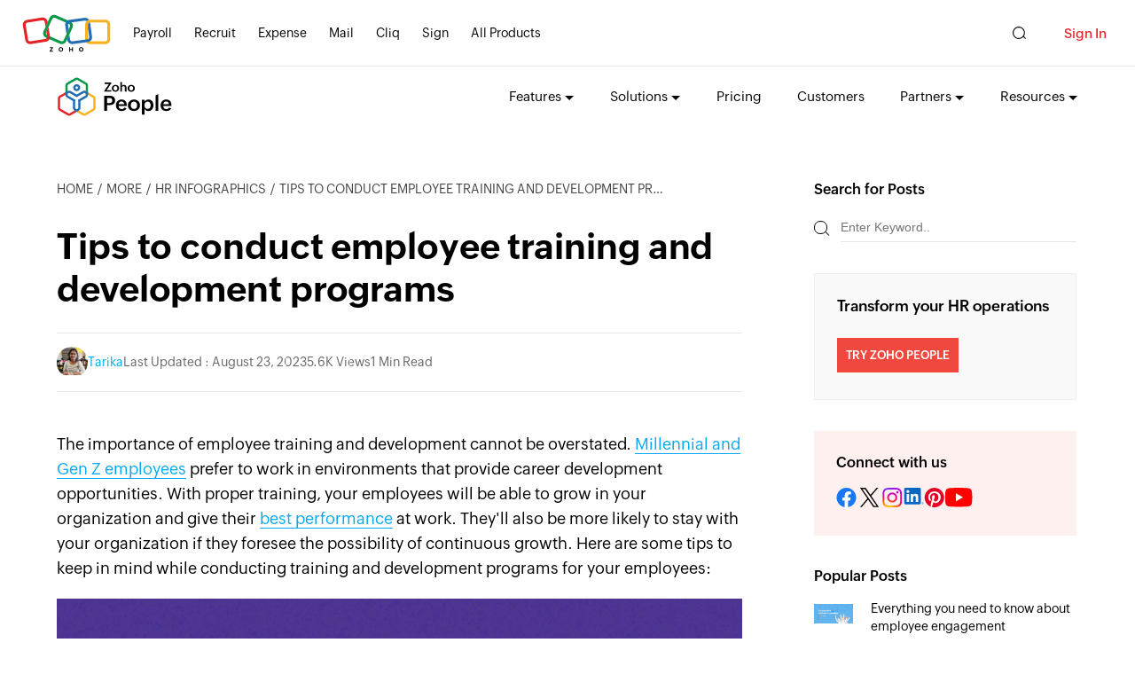

--- FILE ---
content_type: text/html; charset=UTF-8
request_url: https://www.zoho.com/people/hrknowledgehive/tips-to-conduct-employee-training-and-development-programs.html?src=EmployerBrand
body_size: 5143
content:
<!DOCTYPE html><html lang="en" dir="ltr" zdblogs-lang="en"><head class="no-js"><meta charset="utf-8" /><meta name="description" content="With proper training, your employees will be able to grow in your organization and give their best performance at work. Here are some tips to keep in mind while conducting training and development programs for your employees:" /><link rel="canonical" href="https://www.zoho.com/people/hrknowledgehive/tips-to-conduct-employee-training-and-development-programs.html" /><meta name="robots" content="max-image-preview:large" /><link rel="image_src" href="https://zdblogs.zohowebstatic.com/sites/people/hrknowledgehive/files/2021-01/Employee%20training%20and%20development-min.jpg" /><meta property="og:site_name" content="HR Blog | HR Resources | HR Knowledge Hive | Zoho People" /><meta property="og:type" content="article" /><meta property="og:url" content="https://www.zoho.com/people/hrknowledgehive/tips-to-conduct-employee-training-and-development-programs.html" /><meta property="og:title" content="Tips to conduct employee training and development programs | HR Blog | HR Resources | HR Knowledge Hive | Zoho People" /><meta property="og:image" content="https://zdblogs.zohowebstatic.com/sites/people/hrknowledgehive/files/2021-01/Employee%20training%20and%20development-min.jpg" /><meta property="og:image:url" content="https://zdblogs.zohowebstatic.com/sites/people/hrknowledgehive/files/2021-01/Employee%20training%20and%20development-min.jpg" /><meta property="og:image:secure_url" content="https://zdblogs.zohowebstatic.com/sites/people/hrknowledgehive/files/2021-01/Employee%20training%20and%20development-min.jpg" /><meta property="og:updated_time" content="2023-08-23T23:25:32+0530" /><meta property="og:image:alt" content="Tips to improve employee training and development" /><meta property="og:locale" content="en_US" /><meta property="article:tag" content="Training and development" /><meta property="article:tag" content="Employee learning and development" /><meta property="article:tag" content="LEARNING" /><meta property="article:tag" content="LMS" /><meta property="article:published_time" content="2020-12-12T00:15:17+0530" /><meta property="article:modified_time" content="2023-08-23T23:25:32+0530" /><meta property="profile:username" content="Tarika" /><meta name="twitter:card" content="summary_large_image" /><meta name="twitter:title" content="Tips to conduct employee training and development programs | HR Blog | HR Resources | HR Knowledge Hive | Zoho People" /><meta name="twitter:image:alt" content="Tips to improve employee training and development" /><meta name="twitter:image" content="https://zdblogs.zohowebstatic.com/sites/people/hrknowledgehive/files/2021-01/Employee%20training%20and%20development-min.jpg" /><meta name="viewport" content="width=device-width, initial-scale=1.0" /><meta property="og:description" content="With proper training, your employees will be able to grow in your organization and give their best performance at work. Here are some tips to keep in mind while conducting training and development programs for your employees:" /><meta name="twitter:description" content="With proper training, your employees will be able to grow in your organization and give their best performance at work. Here are some tips to keep in mind while conducting training and development programs for your employees:" /><meta zs_custom_field="page_type" zs_content="articles" /><meta zs_custom_field="published" zs_content="1607712317" /><meta zs_custom_field="updated" zs_content="1692813332" /><meta zs_custom_field="read_time" zs_content="1" /><meta zs_custom_field="category" zs_content="HR Infographics:https://www.zoho.com/people/hrknowledgehive/infographics" /><meta zs_custom_field="author" zs_content="Tarika:https://www.zoho.com/people/hrknowledgehive/author/tarika.a" /><meta zs_custom_field="short_desc" zs_content="" /><meta zs_custom_field="thumbnail" zs_content="https://zdblogs.zohowebstatic.com/sites/people/hrknowledgehive/files/2021-01/Employee%20training%20and%20development-min.jpg" /><meta property="st:image" content="https://zdblogs.zohowebstatic.com/sites/people/hrknowledgehive/files/2021-01/Employee%20training%20and%20development-min.jpg" /><link rel="shortcut icon" href="https://www.zohowebstatic.com/sites/zweb/images/favicon.ico" type="image/vnd.microsoft.icon" /><link rel="preconnect" href="//webfonts.zohowebstatic.com"><link rel="dns-prefetch" href="//webfonts.zohowebstatic.com"><link rel="preconnect" href="//static.zohocdn.com"><link rel="dns-prefetch" href="//static.zohocdn.com"><link rel="preconnect" href="//zdblogs.zohowebstatic.com"><link rel="dns-prefetch" href="//zdblogs.zohowebstatic.com"><link rel="preconnect" href="//www.zohowebstatic.com"><link rel="dns-prefetch" href="//www.zohowebstatic.com"><link rel="preconnect" href="//oweb.zohowebstatic.com"><link rel="dns-prefetch" href="//oweb.zohowebstatic.com"><link rel="preload" href="https://webfonts.zohowebstatic.com/montserratregular/font.woff2" as="font" type="font/woff2" crossorigin><link rel="preload" href="https://webfonts.zohowebstatic.com/montserratbold/font.woff2" as="font" type="font/woff2" crossorigin><link rel="preload" href="https://static.zohocdn.com/zohofonts/zohopuvi/4.0/Zoho_Puvi_Regular.woff2" as="font" type="font/woff2" crossorigin><link rel="preload" href="https://static.zohocdn.com/zohofonts/zohopuvi/4.0/Zoho_Puvi_Semibold.woff2" as="font" type="font/woff2" crossorigin><script src="//www.zohowebstatic.com/sites/zweb/js/common/var_init.js"></script><title>Tips to conduct employee training and development programs | HR Blog | HR Resources | HR Knowledge Hive | Zoho People</title><link rel="stylesheet" media="all" href="https://www.zohowebstatic.com/sites/zweb/css/common/zohocustom.css" /><link rel="stylesheet" media="all" href="https://zdblogs.zohowebstatic.com/themes/custom/plugin/zoho_theme1/css/theme.css" /><link rel="stylesheet" media="all" href="https://zdblogs.zohowebstatic.com/themes/custom/plugin/css/zblogs-custom.css" /><link rel="stylesheet" media="all" href="https://www.zohowebstatic.com/sites/zweb/css/product/people.css" /><link rel="stylesheet" media="all" href="https://zdblogs.zohowebstatic.com/themes/custom/plugin/product/css/zd_people_hrknowledgehive.css" /><script src="https://www.zohowebstatic.com/sites/zweb/js/ztm/zoho.js"></script></head><body site="zblogs" data-prdname="people" data-prdname-display="People" class="zw-page-209 zb-post zw-product-15 zw-product-people zw-template-zp_home i18n-en path-node page-node-type-article-content"> <header><div class="zw-promo-top"></div><div class="zw-global-header"></div><div class="zw-product-header "><div></div></div></header><main><div	class="zw-template-inner"><div class="content-wrap"><section class="zb-post-wrapper"><main class="zb-post-content"><div class="zb-breadcumbs"><ul><li><a href="/people/hrknowledgehive">HOME</a></li><li><a>More</a></li><li><a href="/people/hrknowledgehive/infographics">HR Infographics</a></li><li>Tips to conduct employee training and development programs</li></ul></div><h1>Tips to conduct employee training and development programs</h1><div class="zb-post-details"><ul><li><div class="zb-profile"><div class="zb-small-pic"><a href="/people/hrknowledgehive/author/tarika.a" target="_blank"><img src="https://zdblogs.zohowebstatic.com/sites/people/hrknowledgehive/files/2021-02/IMG-20200208-WA0018%20%281%29.jpg" loading="lazy" alt="tarika" width="35" height="35"/></a></div><a href="/people/hrknowledgehive/author/tarika.a" target="_blank"><span class="zb-profile-name">Tarika</span></a></div></li><li>Last Updated :	August 23, 2023</li><li>5.6K	Views</li><li>1	Min Read</li></ul></div><div class="zb-post-cont"><p data-doc-id="4504799000018990331" data-doc-type="writer" data-margin-bottom="0pt" data-textformat="{&quot;ff&quot;:&quot;Heuristica&quot;,&quot;fw&quot;:&quot;none&quot;,&quot;fw_i&quot;:400,&quot;type&quot;:&quot;text&quot;}" data_styles="{&quot;ff&quot;:&quot;Heuristica&quot;,&quot;fw&quot;:&quot;none&quot;,&quot;fw_i&quot;:400,&quot;type&quot;:&quot;text&quot;}">The importance of employee training and development cannot be overstated. <a href="https://www.zoho.com/people/hrknowledgehive/tips-for-managing-millennials-and-gen-z-employees.html?src=TandD">Millennial and Gen Z employees</a> prefer to work in environments that provide career development opportunities. With proper training, your employees will be able to grow in your organization and give their <a href="https://www.zoho.com/people/hrknowledgehive/What-are-some-common-performance-metrics.html?src=TandD">best performance</a> at work. They'll also be more likely to stay with your organization if they foresee the possibility of continuous growth. Here are some tips to keep in mind while conducting training and development programs for your employees:</p><p data-doc-id="4504799000018990331" data-doc-type="writer" data-margin-bottom="0pt" data-textformat="{&quot;ff&quot;:&quot;Heuristica&quot;,&quot;fw&quot;:&quot;none&quot;,&quot;fw_i&quot;:400,&quot;type&quot;:&quot;text&quot;}" data_styles="{&quot;ff&quot;:&quot;Heuristica&quot;,&quot;fw&quot;:&quot;none&quot;,&quot;fw_i&quot;:400,&quot;type&quot;:&quot;text&quot;}"><img alt="" data-entity-type="file" data-entity-uuid="f05a160d-fa06-4d6f-ad77-0d9eaae6f802" height="5057" src="https://zdblogs.zohowebstatic.com/sites/people/hrknowledgehive/files/users/user153/Updated%20infographics%20final.jpg" width="1720" /></p><p data-doc-id="4504799000018990331" data-doc-type="writer" data-margin-bottom="0pt" data-textformat="{&quot;ff&quot;:&quot;Heuristica&quot;,&quot;fw&quot;:&quot;none&quot;,&quot;fw_i&quot;:400,&quot;type&quot;:&quot;text&quot;}" data_styles="{&quot;ff&quot;:&quot;Heuristica&quot;,&quot;fw&quot;:&quot;none&quot;,&quot;fw_i&quot;:400,&quot;type&quot;:&quot;text&quot;}">Also Read: <a href="https://www.zoho.com/people/hrknowledgehive/5-ways-to-organize-cross-training-programs-for-employees.html?src=TandD">Tips to organize cross-training programs for employees</a></p></div><div class="zb-post-cont"></div><div class="zp-post-related-tags"><p><strong>Related Topics </strong></p><div class="zpost-tags"><a href="/people/hrknowledgehive/tag/training-and-development">Training and development</a><a href="/people/hrknowledgehive/tag/employee-learning-and-development">Employee learning and development</a><a href="/people/hrknowledgehive/tag/learning">LEARNING</a><a href="/people/hrknowledgehive/tag/lms">LMS</a></div></div><div class="zb-post-profile"><ul><li class="zb-profile"><a href="/people/hrknowledgehive/author/tarika.a" target="_blank" class="zb-profile-pic"><img loading="lazy" src="https://zdblogs.zohowebstatic.com/sites/people/hrknowledgehive/files/2021-02/IMG-20200208-WA0018%20%281%29.jpg" alt="tarika" width="48" height="48"/></a><div><a href="/people/hrknowledgehive/author/tarika.a" target="_blank"><span class="zb-profile-name">Tarika</span></a><span class="zb-profile-role"><p>Content Specialist at Zoho People</p></span></div></li><li><ul class="zb-smedia-icons"><li><a href="https://www.linkedin.com/in/tarika-arun-62aa811a4/" class="zb-social-linkedin" target="_blank"></a></li></ul></li></ul></div><div id="block-comments" class="block block-ctools-block block-entity-fieldnodefield-comments"><div class="zb-form-section" id="respond"><small><a rel="nofollow" id="cancel-comment-reply-link" href="/people/hrknowledgehive/tips-to-conduct-employee-training-and-development-programs.html#respond" style="display:none;">Cancel</a></small><div class="zb-form-wrapper"><h4>Leave a Reply</h4><p>Your email address will not be published. Required fields are marked</p><form class="comment-comment-form comment-form" data-drupal-selector="comment-form" action="https://zdblogs.zohocorp.com/people/hrknowledgehive/comment/reply/node/209/field_comments" method="post" id="comment-form" accept-charset="UTF-8"><div class="js-form-item form-item js-form-type-textfield form-type--textfield js-form-item-name form-item--name"> <label for="edit-name" class="form-item__label">Your name</label> <input data-drupal-default-value="Anonymous" data-drupal-selector="edit-name" type="text" id="edit-name" name="name" value="" size="30" maxlength="60" class="form-text form-element form-element--type-text form-element--api-textfield"/></div><input data-drupal-selector="form-gbto4fk1kc354gfyx6-yel9tx1alokkh3yaonsej93s" type="hidden" name="form_build_id" value="form-gBto4fK1kc354GfYX6_yel9TX1ALOkkh3yaONsej93s"/><input data-drupal-selector="edit-comment-comment-form" type="hidden" name="form_id" value="comment_comment_form"/><input data-drupal-selector="edit-honeypot-time" type="hidden" name="honeypot_time" value="wm3TS3r8EsFk-v0XVKecobGRJpe4oPTgBqXHFG7Z2PM"/><div class="field--type-string field--name-field-author field--widget-string-textfield js-form-wrapper form-wrapper" data-drupal-selector="edit-field-author-wrapper" id="edit-field-author-wrapper"><div class="js-form-item form-item js-form-type-textfield form-type--textfield js-form-item-field-author-0-value form-item--field-author-0-value"> <label for="edit-field-author-0-value" class="form-item__label js-form-required form-required">Name</label> <input class="js-text-full text-full form-text required form-element form-element--type-text form-element--api-textfield" data-drupal-selector="edit-field-author-0-value" type="text" id="edit-field-author-0-value" name="field_author[0][value]" value="" size="60" maxlength="255" placeholder="" required="required" aria-required="true"/></div></div><div class="field--type-string-long field--name-field-comment-body field--widget-string-textarea js-form-wrapper form-wrapper" data-drupal-selector="edit-field-comment-body-wrapper" id="edit-field-comment-body-wrapper"><div class="js-form-item form-item js-form-type-textarea form-type--textarea js-form-item-field-comment-body-0-value form-item--field-comment-body-0-value"> <label for="edit-field-comment-body-0-value" class="form-item__label js-form-required form-required">Your Comment</label><div class="form-textarea-wrapper"><textarea class="js-text-full text-full form-textarea required resize-vertical form-element form-element--type-textarea form-element--api-textarea" data-drupal-selector="edit-field-comment-body-0-value" id="edit-field-comment-body-0-value" name="field_comment_body[0][value]" rows="5" cols="60" placeholder="" required="required" aria-required="true"></textarea></div></div></div><span class="agree-text">By submitting this form, you agree to the processing of personal data according to our <a target="_blank" href="https://www.zoho.com/privacy.html">Privacy Policy.</a></span><div data-drupal-selector="edit-actions" class="form-actions js-form-wrapper form-wrapper" id="edit-actions"><input data-drupal-selector="edit-submit" type="submit" id="edit-submit" name="op" value="POST COMMENT" class="button button--primary js-form-submit form-submit"/></div><div class="url-textfield js-form-wrapper form-wrapper" style="display: none !important;"><div class="js-form-item form-item js-form-type-textfield form-type--textfield js-form-item-url form-item--url"> <label for="edit-url" class="form-item__label">Leave this field blank</label> <input autocomplete="off" data-drupal-selector="edit-url" type="text" id="edit-url" name="url" value="" size="20" maxlength="128" class="form-text form-element form-element--type-text form-element--api-textfield"/></div></div></form></div></div></div></main><aside class="zb-post-aside"><div class="zb-post-search"><h5>Search for Posts</h5><form action="/people/hrknowledgehive" method="get" role="search" id="searchform_topbar" class="search-top-bar-popup search-form"><label class="zb-searchbar"><span class="zsearch-icon"></span><input type="search" class="search-field-top-bar" id="search-field-top-bar" placeholder="Enter Keyword.." value="" name="s"/></label></form></div><div class="zb-post-widget widget_text"><div class="textwidget"><p>Transform your HR operations</p><br /><a class="custom_widget_signup_btn" href="https://www.zoho.com/people/?src=hrknowledge" rel="noopener" target="_blank">TRY ZOHO PEOPLE</a></div></div><div class="zb-post-connect"><h5>Connect with us</h5><ul class="zb-smedia-icons"><li><a class="zb-social-facebook" href="https://facebook.com/zohopeoplehrms" target="_blank">Facebook</a></li><li><a class="zb-social-twitter" href="https://twitter.com/zohopeople" target="_blank">Twitter</a></li><li><a class="zb-social-instagram" href="https://www.instagram.com/zoho_people/" target="_blank">Instagram</a></li><li><a class="zb-social-linkedin" href="https://www.linkedin.com/showcase/zoho-people/" target="_blank">Linkedin</a></li><li><a class="zb-social-pinterest" href="https://pinterest.com/zohopeople" target="_blank">Pinterest</a></li><li><a class="zb-social-youtube" href="https://www.youtube.com/channel/UCvBTxIHDnBW8ip1cdB0x8zg" target="_blank">YouTube</a></li></ul></div><div class="zb-post-widget widget custom-widget" style="display:none;"><div class="contributor-block"><h5>Become a Contributor</h5><p style="font-size: 14px;font-family: var(--primaryfont-regular);">We are always keen to work with resourceful professionals and present different perspectives to our readers. If you wish to share some useful tips on HR Management, we'd love to hear from you.</p><a class="modal-toggle custom_widget_signup_btn" href="javascript:;">CONTACT US</a></div></div><div class="modal"><div class="modal-overlay modal-toggle">&nbsp;</div><a class="modal-close modal-toggle" href="javascript:;">X</a><div class="modal-wrapper modal-transition"><div class="modal-body"><div class="form-section"><iframe frameborder="0" src="https://creatorapp.zohopublic.com/zohopeople/zoho-people-tracker/form-embed/Become_a_Contributor/Ev06gCHNnp3zJgztO8dMErNpY9qB26mnOJs56FznKNDujZFRqpJaatXF1xg0K5TXO4bdTDXTfUePKZHPwpDEN9Hh56jVHkFsr9G0"></iframe></div></div></div></div><div class="zb-post-popular"><h5>Popular Posts</h5><ul><li><div class="zpopular-post-img"><a href="/people/hrknowledgehive/everything-you-need-to-know-about-employee-engagement.html" target="_blank"><img loading="lazy" src="https://zdblogs.zohowebstatic.com/sites/people/hrknowledgehive/files/2020-12/employee-engagement-banner-1160x580.jpg" width="45" height="45" alt="Understanding employee engagement"/></a></div><p><a href="/people/hrknowledgehive/everything-you-need-to-know-about-employee-engagement.html" target="_blank">Everything you need to know about employee engagement</a></p></li><li><div class="zpopular-post-img"><a href="/people/hrknowledgehive/Tips-to-improve-your-workplace-productivity.html" target="_blank"><img loading="lazy" src="https://zdblogs.zohowebstatic.com/sites/people/hrknowledgehive/files/2021-02/Workplace%20productivity.jpg" width="45" height="45" alt="Tips to improve workplace productivity "/></a></div><p><a href="/people/hrknowledgehive/Tips-to-improve-your-workplace-productivity.html" target="_blank">Tips to improve your workplace productivity</a></p></li><li><div class="zpopular-post-img"><a href="/people/hrknowledgehive/tips-to-improve-employee-satisfaction.html" target="_blank"><img loading="lazy" src="https://zdblogs.zohowebstatic.com/sites/people/hrknowledgehive/files/2020-12/Improving-employee-satisfaction-1160x580.jpg" width="45" height="45" alt="Improving employee satisfaction"/></a></div><p><a href="/people/hrknowledgehive/tips-to-improve-employee-satisfaction.html" target="_blank">Tips to improve employee satisfaction</a></p></li></ul></div></aside></section><div class="zb-related-post"><h2>You may also like</h2><ul class="zb-other-post zpost-box"><li><div class="zpost-img"><a href="/people/hrknowledgehive/fun-office-games-and-why-organizations-need-to-take-a-break-from-work.html"><img loading="lazy" src="https://zdblogs.zohowebstatic.com/sites/people/hrknowledgehive/files/workplace_fun_games.jpg" width="403" height="202" alt="Workplace fun office games"/></a></div><div class="zpost-vtime"><span class="post-views">0	views</span>|<span class="post-readtime">min read</span></div><h3><a href="/people/hrknowledgehive/fun-office-games-and-why-organizations-need-to-take-a-break-from-work.html">Fun office games: Why organizations need to take a break from work</a></h3><div class="zpost-tags"><a class="primary-cat" href = "/people/hrknowledgehive/employee-engagement">Employee Engagement</a></div></li><li><div class="zpost-img"><a href="/people/hrknowledgehive/5-common-mistakes-to-avoid-during-the-holiday-season-hr-edition.html"><img loading="lazy" src="https://zdblogs.zohowebstatic.com/sites/people/hrknowledgehive/files/holiday_season.jpg" width="403" height="202" alt="5 mistakes to avoid this holiday season - HR edition"/></a></div><div class="zpost-vtime"><span class="post-views">0	views</span>|<span class="post-readtime">min read</span></div><h3><a href="/people/hrknowledgehive/5-common-mistakes-to-avoid-during-the-holiday-season-hr-edition.html">5 common mistakes to avoid during the holiday season - HR edition</a></h3><div class="zpost-tags"><a href = "/people/hrknowledgehive/hr-insights">HR insights</a><a href = "/people/hrknowledgehive/performance-and-culture">Performance and Culture</a><a class="primary-cat" href = "/people/hrknowledgehive/employee-engagement">Employee Engagement</a></div></li><li><div class="zpost-img"><a href="/people/hrknowledgehive/6-strategies-to-raise-employee-engagement-levels-to-an-all-time-high.html"><img loading="lazy" src="https://zdblogs.zohowebstatic.com/sites/people/hrknowledgehive/files/employee_engagement_1.jpg" width="403" height="202" alt="Improving employee engagement - Zoho People"/></a></div><div class="zpost-vtime"><span class="post-views">0	views</span>|<span class="post-readtime">min read</span></div><h3><a href="/people/hrknowledgehive/6-strategies-to-raise-employee-engagement-levels-to-an-all-time-high.html">6 strategies to raise employee engagement levels to an all-time high</a></h3><div class="zpost-tags"><a href = "/people/hrknowledgehive/hr-insights">HR insights</a><a class="primary-cat" href = "/people/hrknowledgehive/employee-engagement">Employee Engagement</a></div></li></ul></div></div></div></main><footer><div class="zw-product-footer"></div><div class="zw-global-footer"></div><div class="zw-only-copyright"></div><div class="zw-promo-bottom"></div></footer><aside><div class="zw-other-info"></div></aside><script type="application/json" data-drupal-selector="drupal-settings-json">{"path":{"baseUrl":"\/people\/hrknowledgehive\/","pathPrefix":"","currentPath":"node\/209","currentPathIsAdmin":false,"isFront":false,"currentLanguage":"en","currentQuery":{"src":"EmployerBrand"}},"pluralDelimiter":"\u0003","suppressDeprecationErrors":true,"group_details":{"local_home_path":"\/people\/hrknowledgehive","live_home_path":"\/people\/hrknowledgehive","local_domain":"https:\/\/zdblogs.zohocorp.com","live_domain":"https:\/\/www.zoho.com","cdn_domain":"https:\/\/zdblogs.zohowebstatic.com","gid":"15"},"accessed_language":"en","nodeviewcount":{"url":"https:\/\/zdblogs.zohocorp.com\/people\/hrknowledgehive\/nodeviewcount\/updateCounter","data":{"209":{"nid":"209","uid":0,"uip":"0.0.0.0","view_mode":"full"}}},"statistics":{"url":"https:\/\/zdblogs.zohocorp.com\/people\/hrknowledgehive\/modules\/contrib\/statistics\/statistics.php","data":{"nid":"209"}},"page_lang":"en","ajaxTrustedUrl":{"https:\/\/zdblogs.zohocorp.com\/people\/hrknowledgehive\/comment\/reply\/node\/209\/field_comments":true},"user":{"uid":0,"permissionsHash":"a3f1376ddb5fc36f53ca4f6c4f18efab095efa1ae4d83e04956cfba06cb2afb5"}}</script><script src="https://www.zohowebstatic.com/sites/zweb/js/common/zcms.js"></script><script src="https://zdblogs.zohowebstatic.com/core/misc/drupal.init.js"></script><script src="https://zdblogs.zohowebstatic.com/people/hrknowledgehive/modules/contrib/statistics/statistics.js"></script><script src="https://zdblogs.zohowebstatic.com/people/hrknowledgehive/modules/contrib/nodeviewcount/nodeviewcount.js"></script><script src="https://www.zohowebstatic.com/sites/zweb/js/common/slick-plugin.js"></script><script src="https://www.zohowebstatic.com/sites/zweb/js/common/zohocustom.js"></script><script src="https://zdblogs.zohowebstatic.com/themes/custom/plugin/zoho_theme1/js/theme.js"></script><script src="https://zdblogs.zohowebstatic.com/themes/custom/plugin/js/zblogs-custom.js"></script><script src="https://www.zohowebstatic.com/sites/zweb/js/product/people.js"></script><script src="https://zdblogs.zohowebstatic.com/themes/custom/plugin/product/js/zd_people_hrknowledgehive.js"></script></body></html>

--- FILE ---
content_type: text/javascript
request_url: https://cdn-in.pagesense.io/js/7nbagtjv/a63a3daff87f4d33b6cffbe7a949ff5f_visitor_count.js
body_size: 329
content:
window.ZAB.visitorData = {"experiments":{"pon83T8":{"variations":{"9EYZ":{"unique_count":"14896"}},"actual_start_time":1755515885019},"ZGLVEM2":{"variations":{"rQiK":{"unique_count":"2062"},"7mMz":{"unique_count":"2066"}},"actual_start_time":1765532713528},"JbdtvMz":{"variations":{"CJwM":{"unique_count":"3"}},"actual_start_time":1754409657454},"IccNV1Z":{"variations":{"5FtN":{"unique_count":"202"},"oJgh":{"unique_count":"199"}},"actual_start_time":1763547175943},"1WPrVWB":{"variations":{"DbtL":{"unique_count":"3345"}},"actual_start_time":1741155990722},"BbJog4H":{"variations":{"aMXv":{"unique_count":"1455"},"ouiB":{"unique_count":"1430"}},"actual_start_time":1715858130895},"etiJf3f":{"variations":{"cV1t":{"unique_count":"610"},"XPhb":{"unique_count":"1236"}},"actual_start_time":1745581996708},"u4Naypl":{"variations":{"kjSt":{"unique_count":"79"},"C0GA":{"unique_count":"83"}},"actual_start_time":1763547058429},"U2aASv6":{"variations":{"KZza":{"unique_count":"627"},"kjto":{"unique_count":"628"}},"actual_start_time":1767954574619},"9ju02S0":{"variations":{"6154b5db9ac2460ba60c50ce86caf2b2":{"unique_count":"52"},"a3a2d13250384b9dae884d3625c2a82c":{"unique_count":"52"}},"actual_start_time":1767954740209}},"time":1768396718776}

--- FILE ---
content_type: image/svg+xml
request_url: https://www.zoho.com/sites/zweb/images/productlogos/payroll.svg
body_size: 539
content:
<?xml version="1.0" encoding="utf-8"?>
<!-- Generator: Adobe Illustrator 27.4.0, SVG Export Plug-In . SVG Version: 6.00 Build 0)  -->
<svg version="1.1" id="Layer_1" xmlns="http://www.w3.org/2000/svg" xmlns:xlink="http://www.w3.org/1999/xlink" x="0px" y="0px"
	 viewBox="0 0 910 296" style="enable-background:new 0 0 910 296;" xml:space="preserve">
<style type="text/css">
	.st0{fill:#FFFFFF;}
	.st1{fill:#E42527;}
	.st2{fill:#F9B21D;}
</style>
<g>
	<g>
		<path d="M382.17,140.79h39.94c24.17,0,43.08,9.73,43.08,36.18c0,29.11-22.99,35.39-47.56,35.39h-13.18v43.32h-22.29V140.79z
			 M421.95,196.35c13.73,0,21.5-5.65,21.5-19.54c0-14.44-8.48-19.15-21.5-19.15h-17.5v38.69H421.95z"/>
		<path d="M524.05,245.4c-6.36,8.48-15.69,11.85-26.05,11.85c-15.77,0-28.17-8-28.17-24.48c0-23.31,24.64-27,44.18-27h9.89v-1.33
			c0-12.01-2.83-19.62-16.4-19.62c-8.16,0-15.7,4.24-18.68,12.01l-15.62-6.75c5.65-14.83,21.34-20.25,36.33-20.25
			c19.85,0,34.29,9.57,34.29,30.92v54.93h-19.78V245.4z M513.77,218.09c-9.26,0-24.01,1.1-24.01,13.81
			c0,8.08,5.89,11.07,13.42,11.07c10.2,0,20.72-5.34,20.72-16.72v-8.16H513.77z"/>
		<path d="M588.24,247.13l-32.96-75.49h21.5l22.05,53.68l20.56-53.68h19.54l-46.22,112.85h-19.7L588.24,247.13z"/>
		<path d="M652.35,171.63h20.09v15.77c5.65-11.54,14.83-17.03,27.62-17.03v18.6c-16.24,0-27.62,5.34-27.62,23.31v43.4h-20.09V171.63
			z"/>
		<path d="M752.79,169.83c25.5,0,45.12,17.89,45.12,43.63c0,26.45-20.64,43.79-45.99,43.79c-25.58,0-46.14-17.74-46.14-43.4
			C705.78,187.48,727.52,169.83,752.79,169.83z M776.33,213.62c0-15.46-7.85-28.33-24.33-28.33c-16.95,0-23.7,13.5-23.7,28.88
			c0,14.91,7.93,27.62,24.17,27.62C769.27,241.79,776.33,228.29,776.33,213.62z"/>
		<path d="M813.13,137.57l20.09-8.71v126.82h-20.09V137.57z"/>
		<path d="M856.37,137.57l20.09-8.71v126.82h-20.09V137.57z"/>
	</g>
	<g>
		<path d="M382.32,104.43l36.97-53.42h-33.23V40.47h50.63v5.25l-36.07,53.42h35.03v10.54h-53.32V104.43z"/>
		<path d="M468.36,57.96c15.36,0,27.18,10.78,27.18,26.28c0,15.93-12.43,26.38-27.7,26.38c-15.41,0-27.8-10.68-27.8-26.14
			C440.04,68.59,453.14,57.96,468.36,57.96z M482.54,84.33c0-9.31-4.73-17.06-14.65-17.06c-10.21,0-14.28,8.13-14.28,17.4
			c0,8.98,4.77,16.64,14.56,16.64C478.29,101.3,482.54,93.17,482.54,84.33z"/>
		<path d="M504.38,36.12h12.1v30.96c3.26-6.29,9.93-9.12,16.92-9.12c12.1,0,18.15,8.51,18.15,20.04v31.67h-12.2V79.18
			c0-7.28-3.78-11.25-10.83-11.25c-7.75,0-12.05,4.77-12.05,12.01v29.73h-12.1V36.12z"/>
		<path d="M587.72,57.96c15.36,0,27.18,10.78,27.18,26.28c0,15.93-12.43,26.38-27.7,26.38c-15.41,0-27.8-10.68-27.8-26.14
			C559.41,68.59,572.5,57.96,587.72,57.96z M601.9,84.33c0-9.31-4.73-17.06-14.65-17.06c-10.21,0-14.28,8.13-14.28,17.4
			c0,8.98,4.77,16.64,14.56,16.64C597.65,101.3,601.9,93.17,601.9,84.33z"/>
	</g>
</g>
<g>
	<g>
		<path class="st1" d="M240.97,293H206.7c-14.05,0-25.49-11.44-25.49-25.49v-42.72H53.2c-14.05,0-25.49-11.44-25.49-25.49V28.49
			C27.71,14.44,39.15,3,53.2,3h187.77c20.5,0,39.77,7.98,54.27,22.48c14.5,14.49,22.48,33.77,22.48,54.27v136.5
			c0,20.5-7.98,39.77-22.48,54.27C280.74,285.02,261.46,293,240.97,293z M198.2,216.29v51.22c0,4.68,3.81,8.5,8.5,8.5h34.27
			c32.95,0,59.76-26.81,59.76-59.76v-88.36c-1.72,2.12-3.56,4.17-5.51,6.13c-14.5,14.49-33.77,22.48-54.27,22.48H206.7
			c-4.68,0-8.5,3.81-8.5,8.5L198.2,216.29L198.2,216.29z M53.2,19.99c-4.68,0-8.5,3.81-8.5,8.5V199.3c0,4.68,3.81,8.5,8.5,8.5
			h128.01v-42.81c0-14.05,11.44-25.49,25.49-25.49h34.24c32.95,0,59.76-26.81,59.76-59.76s-26.81-59.76-59.76-59.76H53.2z"/>
	</g>
	<g>
		<path class="st2" d="M240.97,116.57c-20.3,0-36.82-16.51-36.82-36.82s16.51-36.82,36.82-36.82s36.82,16.51,36.82,36.82
			S261.27,116.57,240.97,116.57z M240.97,59.92c-10.93,0-19.82,8.89-19.82,19.82s8.89,19.82,19.82,19.82
			c10.93,0,19.82-8.89,19.82-19.82S251.9,59.92,240.97,59.92z"/>
	</g>
	<g>
		<path class="st1" d="M138.06,70.96H87.14c-4.69,0-8.5-3.81-8.5-8.5s3.81-8.5,8.5-8.5h50.92c4.69,0,8.5,3.81,8.5,8.5
			S142.75,70.96,138.06,70.96z"/>
	</g>
	<g>
		<path class="st1" d="M121.09,104.91H87.14c-4.69,0-8.5-3.81-8.5-8.5s3.81-8.5,8.5-8.5h33.96c4.69,0,8.5,3.81,8.5,8.5
			S125.79,104.91,121.09,104.91z"/>
	</g>
</g>
</svg>


--- FILE ---
content_type: text/javascript
request_url: https://zdblogs.zohowebstatic.com/themes/custom/plugin/product/js/zd_people_hrknowledgehive.js
body_size: 21
content:
          jQuery(document).ready(function() {
            $(document).on('click', '.modal-toggle', function (e) {
            e.preventDefault();
            $('.modal').toggleClass('is-visible');
            $('body').toggleClass('lock');
            });
            $(document).keyup(function (event) {
                if (event.which == '27') {
                    $('.modal').removeClass('is-visible');
                    $('body').toggleClass('lock');
                }
            });
          });